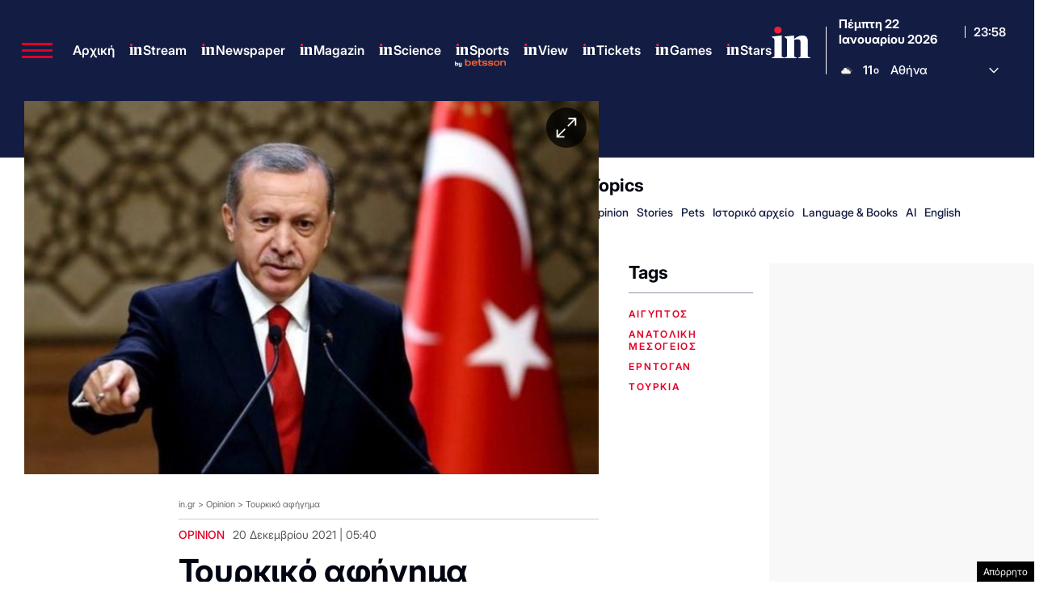

--- FILE ---
content_type: text/html; charset=utf-8
request_url: https://www.google.com/recaptcha/api2/aframe
body_size: 183
content:
<!DOCTYPE HTML><html><head><meta http-equiv="content-type" content="text/html; charset=UTF-8"></head><body><script nonce="Au8Y3IVtvrjZ9W3ecUX_6A">/** Anti-fraud and anti-abuse applications only. See google.com/recaptcha */ try{var clients={'sodar':'https://pagead2.googlesyndication.com/pagead/sodar?'};window.addEventListener("message",function(a){try{if(a.source===window.parent){var b=JSON.parse(a.data);var c=clients[b['id']];if(c){var d=document.createElement('img');d.src=c+b['params']+'&rc='+(localStorage.getItem("rc::a")?sessionStorage.getItem("rc::b"):"");window.document.body.appendChild(d);sessionStorage.setItem("rc::e",parseInt(sessionStorage.getItem("rc::e")||0)+1);localStorage.setItem("rc::h",'1769126326682');}}}catch(b){}});window.parent.postMessage("_grecaptcha_ready", "*");}catch(b){}</script></body></html>

--- FILE ---
content_type: application/javascript; charset=utf-8
request_url: https://fundingchoicesmessages.google.com/f/AGSKWxUAf0sF51iZCp_Oo-JNKF9mBIOv8xJ5RCsOkKBQ75oZ-3gEKxwoxQleTriCvYAjwonBRPC-iVrNarxFD_tAMaedbd2RAUUJMmQPKxn_YM46-XM3iO2Ocs2f2EcA10E657SVlip-nw89JuPKskm73i3bVp0pxIm7-XqXkYmm3G7rfd_urxP5j2B1kkER/_/adchoiceslogo./doubleclick.min/ban728x90./googlead./flashad.
body_size: -1287
content:
window['6bff60da-f0f7-4ae1-8cd6-64769789ade9'] = true;